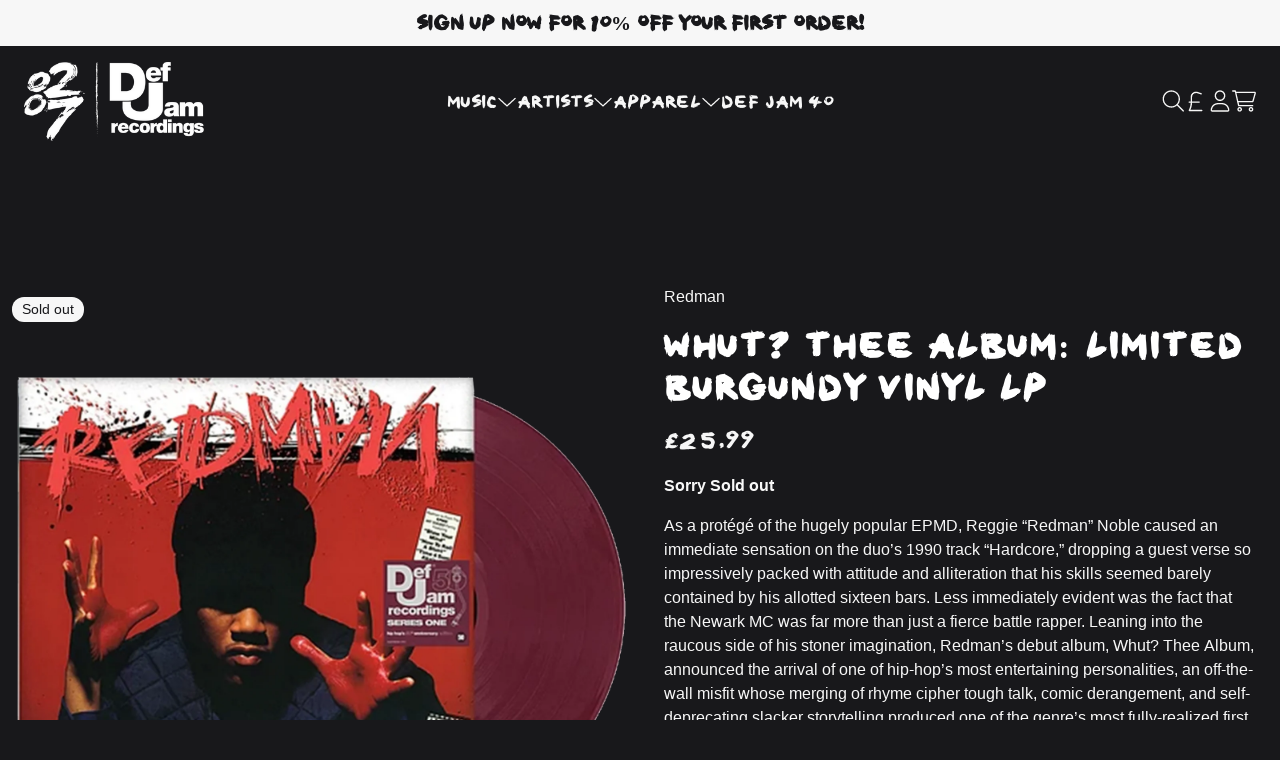

--- FILE ---
content_type: text/css
request_url: https://fonts.umgapps.com/0207defjam/stylesheet.css
body_size: 8
content:
@font-face {
  font-family: 'TwoSeven';
  src: local('Two Seven'), url('TwoSeven.otf') format('opentype');
  font-weight: 400;
  font-style: normal;
  font-display: swap;
}


--- FILE ---
content_type: text/javascript
request_url: https://shop.0207defjam.com/cdn/shop/t/13/assets/cart-drawer.bundle.js?v=110687792490144599931721837114
body_size: 2426
content:
(self.webpackChunkshopify_universal_theme=self.webpackChunkshopify_universal_theme||[]).push([[4],{7697:(t,e,i)=>{"use strict";var n=i(9926);class r extends HTMLElement{constructor(){super(),this.drawer=this,this.onBodyClick=this.handleBodyClick.bind(this),document.addEventListener("keyup",(t=>"Escape"===t.key&&this.close())),this.setupCloseButton(),this.isOpen=!1,this.contentOverlay=document.querySelector("content-overlay"),window.addEventListener("pageshow",this.onHistoryChange.bind(this)),document.addEventListener("visibilitychange",this.onTabChange.bind(this))}setupCloseButton(){this.closeIcon=this.drawer.querySelector(".cart-drawer__close"),this.closeIcon.addEventListener("click",(()=>this.close()))}open(t=!0){if(this.contentOverlay.show(),this.drawer.removeAttribute("hidden"),setTimeout((()=>{this.drawer.classList.add("animate","active")}),1),document.body.classList.add("overflow-hidden"),this.drawer.addEventListener("transitionend",(()=>{this.drawer.focus(),(0,n.St)(this.drawer)}),{once:!0}),document.body.addEventListener("click",this.onBodyClick),this.isOpen=!0,!Shopify.designMode&&t){let t=0;this.querySelector('[name="gtm_cart_value"]')&&(t=this.querySelector('[name="gtm_cart_value"]').getAttribute("value"));let e=!1;this.querySelector('[name="gtm_cart_gifted"]')&&(e=this.querySelector('[name="gtm_cart_gifted"]').getAttribute("value"));const i="true"===e,n=this.querySelectorAll(".cart__item"),r=[];for(const t of n){const e=t.querySelector('[name="gtm_item_name"]').getAttribute("value"),i=t.querySelector('[name="gtm_item_id"]').getAttribute("value"),n=t.querySelector('[name="gtm_item_variant"]').getAttribute("value"),s=t.querySelector('[name="gtm_item_upc"]').getAttribute("value"),o=t.querySelector('[name="gtm_item_price"]').getAttribute("value"),a=t.getAttribute("qty"),c={item_name:e,item_id:i,item_variant:n,upc:s,price:parseFloat(o),quantity:parseInt(a)};r.push(c)}Shopify.analytics.publish("view_cart",{currency:Shopify.currency.active,value:parseFloat(t),items:r,gift:i})}}close(){this.contentOverlay.hide(),setTimeout((()=>{this.drawer.setAttribute("hidden",!0)}),300),this.drawer.classList.remove("active"),document.body.classList.remove("overflow-hidden"),document.body.removeEventListener("click",this.onBodyClick),(0,n.zx)(this.activeElement),this.isOpen=!1}renderContents(t,e=!0,i=!1){this.getSectionsToRender().forEach((e=>{document.getElementById(e.id).innerHTML=this.getSectionInnerHTML(t.sections[e.id],e.selector),document.getElementById(`${e.id}_md`)&&(document.getElementById(`${e.id}_md`).innerHTML=this.getSectionInnerHTML(t.sections[e.id],e.selector))})),e&&(this.open(i),this.setupCloseButton())}getSectionsToRender(){return[{id:"cart-drawer"},{id:"header-cart-count"}]}getSectionInnerHTML(t,e=".shopify-section"){return(new DOMParser).parseFromString(t,"text/html").querySelector(e).innerHTML}handleBodyClick(t){const e=t.target;if(!e.closest("cart-drawer-toggle-button")&&e!==this.drawer&&!e.closest("cart-drawer")){const t=e.closest("details-disclosure");this.activeElement=t?t.querySelector("summary"):null,this.close()}}setActiveElement(t){this.activeElement=t}renderProductInfo(t){fetch(`${window.location.pathname}?section=${t}`).then((t=>t.text())).then((e=>{const i=`${t}`,n=(new DOMParser).parseFromString(e,"text/html").getElementById(i),r=document.getElementById(i);n&&r&&(r.innerHTML=n.innerHTML)}))}updateQuantity(t,e,i,r,s){const o=`.item-quantity quantity-spinner[data-variant-id="${i}"]`,a=`.item-quantity quantity-selector[data-variant-id="${i}"]`;let c=null,u=[];document.querySelector(o)?(c=document.querySelector(o),u=c.getSectionsToRender().map((t=>t.id))):document.querySelector(a)&&(c=document.querySelector(a),u=c.getSectionsToRender().map((t=>t.id)));const d=JSON.stringify({line:t,quantity:e,sections:this.getSectionsToRender().map((t=>t.id)).concat(u),sections_url:window.location.pathname,selector:".shopify-section"});fetch(`${routes.cart_change_url}`,{...(0,n.Q2)(),body:d}).then((t=>t.json())).then((t=>{if(void 0!==t.errors){if(c){const e=s.item_component_ref,i={id:s.item_id,component_ids:e?e.split(","):null};(0,n.sm)(i,t)}}else this.renderContents(t),c&&c.renderContent(t),Shopify.designMode||(r>0?Shopify.analytics.publish("cart_item_added",{currency:window.currentCurrency,items:[{item_name:s.item_name,item_id:s.item_id,item_category:s.item_collection,item_variant:s.item_variant,upc:s.item_upc,price:parseFloat(s.item_price),quantity:parseInt(s.quantity)}]}):Shopify.analytics.publish("cart_item_removed",{currency:window.currentCurrency,items:[{item_name:s.item_name,item_id:s.item_id,item_category:s.item_collection,item_variant:s.item_variant,upc:s.item_upc,price:parseFloat(s.item_price),quantity:Math.abs(parseInt(s.quantity))}]}))})).catch((t=>{console.error("errors",t),t.forEach((t=>{c&&c.showPurchaseLimitErrorMessage(t)}))})).finally((()=>{const t="product__info";if(void 0!==document.getElementsByClassName(t)[0]){const e=document.getElementsByClassName(t)[0].getAttribute("id");this.renderProductInfo(e)}this.setupCloseButton()}))}onHistoryChange(t){t.persisted&&window.refreshSections(this.getSectionsToRender(),!1)}onTabChange(t){document.hidden||window.refreshSections(this.getSectionsToRender(),!1)}}customElements.define("cart-drawer",r);class s extends HTMLElement{constructor(){super(),this.previousFocusTarget=this,this.addEventListener("click",this.clickCartDrawerToggleButton),this.addEventListener("keyup",(t=>{if("Enter"===t.key)return this.clickCartDrawerToggleButton(t)}))}clickCartDrawerToggleButton(t){t.preventDefault();const e=document.querySelector("cart-drawer");e?e.isOpen?(e.close(),this.previousFocusTarget.focus()):(e.open(),e.querySelector("#cart-drawer-checkout button")?.focus()):window.location.href=routes.cart_url}}customElements.define("cart-drawer-toggle-button",s),i(64),i(116);class o extends HTMLElement{constructor(){super(),this.notificationWrapper=document.querySelector(".cart-notification-wrapper"),this.notification=document.getElementById("cart-notification"),this.header=document.querySelector("sticky-header"),this.onBodyClick=this.handleBodyClick.bind(this),this.notification.addEventListener("keyup",(t=>"Escape"===t.code&&this.close())),this.querySelectorAll('button[type="button"]').forEach((t=>t.addEventListener("click",this.close.bind(this))))}open(){this.notificationWrapper.classList.add("animate","active"),this.notification.addEventListener("transitionend",(()=>{this.notification.focus(),(0,n.St)(this.notification)}),{once:!0}),document.body.addEventListener("click",this.onBodyClick)}close(){this.notificationWrapper.classList.remove("active"),document.body.removeEventListener("click",this.onBodyClick),(0,n.zx)(this.activeElement)}renderContents(t){this.cartItemKey=t.key,this.getSectionsToRender().forEach((e=>{document.getElementById(e.id).innerHTML=this.getSectionInnerHTML(t.sections[e.id],e.selector),document.getElementById(`${e.id}_md`)&&(document.getElementById(`${e.id}_md`).innerHTML=this.getSectionInnerHTML(t.sections[e.id],e.selector))})),this.header&&this.header.reveal(),this.open()}getSectionsToRender(){return[{id:"cart-notification-product",selector:`[id="cart-notification-product-${this.cartItemKey}"]`},{id:"header-cart-count"}]}getSectionInnerHTML(t,e=".shopify-section"){if(null!==t&&null!==e)return(new DOMParser).parseFromString(t,"text/html").querySelector(e).innerHTML;console.error("HTML or selector are null",t,e)}handleBodyClick(t){const e=t.target;if(e!==this.notification&&!e.closest("cart-notification")){const t=e.closest("details-disclosure, header-menu");this.activeElement=t?t.querySelector("summary"):null,this.close()}}setActiveElement(t){this.activeElement=t}}customElements.define("cart-notification",o)},9926:(t,e,i)=>{"use strict";function n(t,e=100){let i=null;return function(...n){null===i&&(i=setTimeout((()=>{t.apply(this,n),i=null}),e))}}function r(t,e){let i;return(...n)=>{clearTimeout(i),i=setTimeout((()=>t.apply(this,n)),e)}}function s(t="json"){return{method:"POST",headers:{"Content-Type":"application/json",Accept:`application/${t}`}}}i.d(e,{Ds:()=>r,P2:()=>n,Q2:()=>s,St:()=>a,sm:()=>u,zx:()=>c});const o={};function a(t,e=t){const i=function(t){return Array.from(t.querySelectorAll('summary, a[href], button:enabled, [tabindex]:not([tabindex^="-"]), [draggable], area, input:not([type=hidden]):enabled, select:enabled, textarea:enabled, object, iframe'))}(t),n=i[0],r=i[i.length-1];c(),o.focusin=e=>{e.target!==t&&e.target!==r&&e.target!==n||document.addEventListener("keydown",o.keydown)},o.focusout=function(){document.removeEventListener("keydown",o.keydown)},o.keydown=function(e){"TAB"===e.code.toUpperCase()&&(e.target!==r||e.shiftKey||(e.preventDefault(),n.focus()),e.target!==t&&e.target!==n||!e.shiftKey||(e.preventDefault(),r.focus()))},document.addEventListener("focusout",o.focusout),document.addEventListener("focusin",o.focusin),e.focus()}function c(t=null){document.removeEventListener("focusin",o.focusin),document.removeEventListener("focusout",o.focusout),document.removeEventListener("keydown",o.keydown),t&&t.focus()}function u(t,e){const i=[],n=e.errors?e.errors:e.message;if(function(t){let e="string"!=typeof t?JSON.stringify(t):t;try{e=JSON.parse(e)}catch(t){return!1}return"object"==typeof e&&null!==e}(n)){const e=JSON.parse(n);let r=[];t.component_ids?r=[...t.component_ids]:r.push(t.id),e.forEach((t=>{r.includes(t.id)&&(console.log(t),null!==t.productLevelLimit&&""!==t.error?i.push(t.error):t.variants.length&&t.variants.forEach((t=>{console.log("variant",t),null!==t.maxVariantLimit&&""!==t.error&&i.push(t.error)})))}))}else i.push(e.errors?e.errors:e.description);throw i}},64:()=>{class t extends HTMLElement{constructor(){super(),this.addEventListener("click",(t=>{t.preventDefault();const e=this.closest("cart-drawer")||this.closest("cart-items"),i=this.closest(".cart__item"),n=i.getAttribute("variant_id"),r=-i.getAttribute("qty"),s={item_name:i.querySelector('[name="gtm_item_name"]').getAttribute("value"),item_id:i.querySelector('[name="gtm_item_id"]').getAttribute("value"),item_collection:"",item_variant:i.querySelector('[name="gtm_item_variant"]').getAttribute("value"),item_upc:i.querySelector('[name="gtm_item_upc"]').getAttribute("value"),item_price:i.querySelector('[name="gtm_item_price"]').getAttribute("value"),quantity:r};e.updateQuantity(this.dataset.index,0,n,r,s)}))}}customElements.define("cart-remove-button",t)},116:()=>{class t extends HTMLElement{constructor(){super(),this.line=this.dataset.line,this.purchase_limit_error=this.querySelector("div.purchase-limit-error")||document.querySelector('div.purchase-limit-error[data-variant-id="'+this.dataset.variantId+'"][data-section="'+this.dataset.section+'"]')||document.querySelector('div.purchase-limit-error[data-variant-id="'+this.dataset.variantId+'"][data-line="'+this.dataset.line+'"]')}increaseQuantity(t){t.preventDefault(),this.increaseButton&&parseInt(this.input.value)<=parseInt(this.input.getAttribute("max"))&&this.input.stepUp(),this.updateQuantity()}decreaseQuantity(t){t.preventDefault(),this.input.stepDown(),this.updateQuantity()}showPurchaseLimitErrorMessage(t){this.increaseButton&&this.increaseButton.classList.add("opacity-40"),this.purchase_limit_error.classList.remove("hidden"),this.purchase_limit_error.setAttribute("aria-hidden",!1),this.purchase_limit_error.innerHTML=t,this.input.value=this.previousValue,"spinner"===this.type&&this.increaseButton.classList.add("opacity-40")}hidePurchaseLimitErorrMessage(){this.purchase_limit_error.classList.add("hidden"),this.purchase_limit_error.setAttribute("aria-hidden",!0),"spinner"===this.type&&this.increaseButton.classList.remove("opacity-40")}updateQuantity(){let t=parseInt(this.input.value);const e=t-this.previousValue,i=parseInt(this.input.max);0===e&&t===i&&(t+=1);const n=document.querySelector("cart-drawer"),r=document.querySelector("cart-items");let s;if("spinner"===this.type&&(t>=i?this.increaseButton.classList.add("opacity-40"):this.increaseButton.classList.remove("opacity-40")),n&&n.contains(this)||r&&r.contains(this)){const t=this.closest(".cart__item");s={item_name:t.querySelector('[name="gtm_item_name"]').getAttribute("value"),item_id:t.querySelector('[name="gtm_item_id"]').getAttribute("value"),item_collection:"",item_variant:t.querySelector('[name="gtm_item_variant"]').getAttribute("value"),item_upc:t.querySelector('[name="gtm_item_upc"]').getAttribute("value"),item_price:t.querySelector('[name="gtm_item_price"]').getAttribute("value"),quantity:e,item_component_ref:t.querySelector('[name="gtm_component_ref"]').getAttribute("value")}}n&&n.contains(this)?n.updateQuantity(this.line,t,this.dataset.variantId,e,s):r&&r.contains(this)&&r.updateQuantity(this.line,t,this.dataset.variantId,e,s)}getSectionsToRender(){return[{id:this.dataset.section}]}renderContent(t){const e=`quantity-spinner[data-section="${this.dataset.section}"]`,i=(new DOMParser).parseFromString(t.sections[this.dataset.section],"text/html"),n=document.querySelector(e),r=i.querySelector(e);r&&n&&(n.outerHTML=r.outerHTML)}}customElements.define("quantity-spinner",class extends t{constructor(){super(),this.type="spinner",this.input=this.querySelector(".js-quantity-spinner-input"),this.previousValue=parseInt(this.input.value),this.input.addEventListener("change",this.updateQuantity.bind(this)),this.increaseButton=this.querySelector(".js-quantity-spinner-increase"),this.increaseButton.addEventListener("click",this.increaseQuantity.bind(this)),this.decreaseButton=this.querySelector(".js-quantity-spinner-decrease"),this.decreaseButton.addEventListener("click",this.decreaseQuantity.bind(this)),parseInt(this.input.value)>=parseInt(this.input.max)&&this.increaseButton.classList.add("opacity-40")}}),customElements.define("quantity-selector",class extends t{constructor(){super(),this.type="selector",this.input=this.querySelector("select"),this.previousValue=parseInt(this.input.value),this.addEventListener("change",this.onQuantityChange)}onQuantityChange(t){this.updateQuantity()}})}},t=>{t(t.s=7697)}]);

--- FILE ---
content_type: text/javascript
request_url: https://shop.0207defjam.com/cdn/shop/t/13/assets/product.bundle.js?v=93492539390010578851721837245
body_size: 2457
content:
(self.webpackChunkshopify_universal_theme=self.webpackChunkshopify_universal_theme||[]).push([[23],{580:(t,e,r)=>{"use strict";var i=r(9926);customElements.get("product-form")||customElements.define("product-form",class extends HTMLElement{constructor(){super(),this.form=this.querySelector("form"),this.form.addEventListener("submit",this.onSubmitHandler.bind(this)),this.cartUI=document.querySelector("cart-notification")||document.querySelector("cart-drawer"),this.variantId=this.getAttribute("data-variant"),this.sectionId=this.getAttribute("data-section"),this.purchase_limit_error=this.querySelector("div.purchase-limit-error")||document.querySelector('div.purchase-limit-error[data-variant-id="'+this.variantId+'"][data-section="'+this.sectionId+'"]'),this.id=this.getAttribute("data-section"),this.quantitySpinner=this.form.querySelector("quantity-spinner")||document.querySelector('quantity-spinner[data-variant-id="'+this.variantId+'"][data-section="'+this.sectionId+'"]'),this.quantitySelector=this.form.querySelector("quantity-selector")||document.querySelector('quantity-selector[data-variant-id="'+this.variantId+'"][data-section="'+this.sectionId+'"]'),this.quantitySpinner&&(this.quantity_input=this.form.querySelector(".js-quantity-spinner-input")),this.designNumber=this.querySelector("#design_number")}async onSubmitHandler(t){t.preventDefault();const e=this.querySelector('[type="submit"]'),r=e.querySelector(".buybutton_label"),n=e.querySelector(".icon--activity-spinning");if(e.classList.contains("loading"))return;e.setAttribute("aria-disabled",!0),e.classList.add("loading"),r.classList.add("opacity-0"),n.classList.remove("hidden");const s=(0,i.Q2)("javascript");s.headers["X-Requested-With"]="XMLHttpRequest",delete s.headers["Content-Type"];const o=new FormData(this.form);null!=this.quantitySpinner&&null!=this.cartUI?o.append("sections",this.cartUI.getSectionsToRender().map((t=>t.id)).concat(this.quantitySpinner.getSectionsToRender().map((t=>t.id)))):null!=this.quantitySelector&&null!=this.cartUI?o.append("sections",this.cartUI.getSectionsToRender().map((t=>t.id)).concat(this.quantitySelector.getSectionsToRender().map((t=>t.id)))):o.append("sections",this.cartUI?this.cartUI.getSectionsToRender().map((t=>t.id)):[]),o.append("sections_url",window.location.pathname);let a=1;if(this.quantitySpinner?(o.append("quantity",this.quantitySpinner.input.value),a=parseInt(this.quantitySpinner.input.value)):this.quantitySelector&&(o.append("quantity",this.quantitySelector.input.value),a=parseInt(this.quantitySelector.input.value)),this.has_cart_error=!1,s.body=o,this.designNumber)try{const t=this.designNumber.value;await window.gfxInstance.actions.saveDesign({designNumber:t})}catch(t){console.error("Error retrieving GFX designs")}fetch(`${routes.cart_add_url}`,s).then((t=>t.json())).then((t=>{if(422===t.status){const e=o.get("component_ref");this.has_cart_error=!0;const r={id:o.get("product_id"),component_ids:e?e.split(","):null};(0,i.sm)(r,t)}else if(null!=this.cartUI&&this.cartUI.renderContents(t,!0,!0),null!=this.quantitySpinner?this.quantitySpinner.renderContent(t):null!=this.quantitySelector&&this.quantitySelector.renderContent(t),!Shopify.designMode){const t=this.querySelector('[name="gtm_item_name"]').getAttribute("value"),e=this.querySelector('[name="gtm_item_id"]').getAttribute("value"),r=this.querySelector('[name="gtm_item_collection"]').getAttribute("value"),i=this.querySelector('[name="gtm_item_variant"]').getAttribute("value"),n=this.querySelector('[name="gtm_item_upc"]').getAttribute("value"),s=this.querySelector('[name="gtm_item_price"]').getAttribute("value");Shopify.analytics.publish("cart_item_added",{currency:window.currentCurrency,items:[{item_name:t,item_id:e,item_category:r,item_variant:i,upc:n,price:parseFloat(s),quantity:parseInt(a)}]})}})).catch((t=>{console.error("error",t);const e=`<ul>${t.map((t=>`<li>${t}</li>`)).join("")}</ul>`;this.handleErrorMessage(e)})).finally((()=>{if(!this.has_cart_error){const t="product__info";if(void 0!==document.getElementsByClassName(t)[0]){const e=document.getElementsByClassName(t)[0].getAttribute("id");this.renderProductInfo(e)}e.classList.remove("loading"),e.removeAttribute("disabled"),r.classList.remove("opacity-0"),n.classList.add("hidden")}}))}renderProductInfo(t){fetch(`${window.location.pathname}?section=${t}`).then((t=>t.text())).then((e=>{const r=`${t}`,i=(new DOMParser).parseFromString(e,"text/html").getElementById(r),n=document.getElementById(r);i&&n&&(n.innerHTML=i.innerHTML)}))}handleErrorMessage(t=!1){const e=this.querySelector('[type="submit"]'),r=e.querySelector(".buybutton_label"),i=e.querySelector(".icon--activity-spinning");e.classList.remove("loading"),e.removeAttribute("disabled"),r.classList.remove("opacity-0"),i.classList.add("hidden"),this.errorMessageWrapper=this.errorMessageWrapper||this.querySelector(".product-form__error-message-wrapper"),this.errorMessageWrapper&&(this.errorMessage=this.errorMessage||this.errorMessageWrapper.querySelector(".product-form__error-message"),this.errorMessageWrapper.removeAttribute("hidden"),t?this.errorMessage.innerHTML=t:this.errorMessage.textContent=window.cartStrings.error)}}),r(5704)},9926:(t,e,r)=>{"use strict";function i(t,e=100){let r=null;return function(...i){null===r&&(r=setTimeout((()=>{t.apply(this,i),r=null}),e))}}function n(t,e){let r;return(...i)=>{clearTimeout(r),r=setTimeout((()=>t.apply(this,i)),e)}}function s(t="json"){return{method:"POST",headers:{"Content-Type":"application/json",Accept:`application/${t}`}}}r.d(e,{Ds:()=>n,P2:()=>i,Q2:()=>s,St:()=>a,sm:()=>d,zx:()=>c});const o={};function a(t,e=t){const r=function(t){return Array.from(t.querySelectorAll('summary, a[href], button:enabled, [tabindex]:not([tabindex^="-"]), [draggable], area, input:not([type=hidden]):enabled, select:enabled, textarea:enabled, object, iframe'))}(t),i=r[0],n=r[r.length-1];c(),o.focusin=e=>{e.target!==t&&e.target!==n&&e.target!==i||document.addEventListener("keydown",o.keydown)},o.focusout=function(){document.removeEventListener("keydown",o.keydown)},o.keydown=function(e){"TAB"===e.code.toUpperCase()&&(e.target!==n||e.shiftKey||(e.preventDefault(),i.focus()),e.target!==t&&e.target!==i||!e.shiftKey||(e.preventDefault(),n.focus()))},document.addEventListener("focusout",o.focusout),document.addEventListener("focusin",o.focusin),e.focus()}function c(t=null){document.removeEventListener("focusin",o.focusin),document.removeEventListener("focusout",o.focusout),document.removeEventListener("keydown",o.keydown),t&&t.focus()}function d(t,e){const r=[],i=e.errors?e.errors:e.message;if(function(t){let e="string"!=typeof t?JSON.stringify(t):t;try{e=JSON.parse(e)}catch(t){return!1}return"object"==typeof e&&null!==e}(i)){const e=JSON.parse(i);let n=[];t.component_ids?n=[...t.component_ids]:n.push(t.id),e.forEach((t=>{n.includes(t.id)&&(console.log(t),null!==t.productLevelLimit&&""!==t.error?r.push(t.error):t.variants.length&&t.variants.forEach((t=>{console.log("variant",t),null!==t.maxVariantLimit&&""!==t.error&&r.push(t.error)})))}))}else r.push(e.errors?e.errors:e.description);throw r}},5704:()=>{class t extends HTMLElement{constructor(){super(),this.addEventListener("change",this.onVariantChange),this.productContainer=this.closest(".product__info"),this.productCard=this.closest(".product_card")}onVariantChange(){this.productContainer?this.productContainer.classList.add("loading"):this.productCard&&this.productCard.classList.add("loading"),this.updateOptions(),this.updateMasterId(),this.toggleAddButton(!0,"",!0),this.currentVariant?(this.updateVariantInput(),this.productContainer?(this.updateMedia(),this.updateURL(),this.renderProductInfo()):this.productCard?this.renderProductCard():this.toggleAddButton(!1,"",!0)):(this.toggleAddButton(!0,window.variantStrings.soldOut,!0),this.setUnavailable())}updateOptions(){const t=Array.from(this.querySelectorAll("select"),(t=>t.value)),e=Array.from(this.querySelectorAll("fieldset")).map((t=>Array.from(t.querySelectorAll("input")).find((t=>t.checked)).value));this.options=t.concat(e)}getVariantData(t){return this.variantData=this.variantData||JSON.parse(this.querySelector('[type="application/json"]').textContent),this.variantData}updateMasterId(){this.currentVariant=this.getVariantData().find((t=>!t.options.map(((t,e)=>this.options[e]===t)).includes(!1)))}updateURL(){this.currentVariant&&window.history.replaceState({},"",`${this.dataset.url}?variant=${this.currentVariant.id}`)}updateMedia(){if(!this.currentVariant||!this.currentVariant?.featured_media)return;const t=this.currentVariant.featured_media.preview_image.src.split("//")[1],e=document.querySelectorAll(`.embla__thumbnails [src*="${t}"]`),r=Array.from(e).map((t=>t.closest("button")));r&&r.forEach((t=>t.click()));const i=document.querySelectorAll(".pdp-media-tablet [data-pdp-media-item]"),n=document.querySelector(`.pdp-media-tablet [data-pdp-media-item] [src*="${t}"]`).closest("[data-pdp-media-item]");i.forEach((t=>{t.style.gridRow=""})),n.style.gridRow="1",n.closest(".vertical_scroll_tiered")&&(i.forEach((t=>{t.classList.remove("col-span-2")})),n.classList.add("col-span-2"))}updateVariantInput(){document.querySelectorAll(`#product-form-${this.dataset.section}, #product-form-installment, div[id^='product-form-']`).forEach((t=>{const e=t.querySelector('input[name="id"]');e.value=this.currentVariant.id,e.dispatchEvent(new Event("change",{bubbles:!0}))}))}renderProductInfo(){fetch(`${this.dataset.url}?variant=${this.currentVariant.id}&section_id=${this.dataset.section}`).then((t=>t.text())).then((t=>{const e=`ProductInfo-${this.dataset.section}`,r=(new DOMParser).parseFromString(t,"text/html").getElementById(e),i=document.getElementById(e);r&&i&&(i.innerHTML=r.innerHTML),window.Shopify&&Shopify.PaymentButton&&Shopify.PaymentButton.init(),this.productContainer.classList.remove("loading")}))}renderProductCard(){fetch(`${window.origin}/products/${this.dataset.producthandle}?variant=${this.currentVariant.id}`).then((t=>t.text())).then((t=>{const e=(new DOMParser).parseFromString(t,"text/html").querySelector(".template-product product-form"),r=this.closest(".product_card").querySelector("product-form"),i=e.querySelectorAll('input[type="hidden"]');r.querySelectorAll('input[type="hidden"]').forEach((t=>t.remove()));const n=r.querySelector("form"),s=r.querySelector(".product-form__submit");for(let t=0;t<i.length;t++){const e=i[t];n.insertBefore(e,s)}if(e.getAttribute("data-variant")&&r.setAttribute("data-variant",e.getAttribute("data-variant")),e.querySelector(".product-form__sold-out")){if(r.querySelector(".product-form__sold-out"))r.querySelector(".product-form__sold-out").classList.remove("!hidden");else{const t=e.querySelector(".product-form__sold-out");n.append(t,s)}r.querySelector(".product-form__submit").classList.add("!hidden")}else r.querySelector(".product-form__submit").classList.remove("!hidden"),r.querySelector(".product-form__sold-out")&&r.querySelector(".product-form__sold-out").classList.add("!hidden")})).finally((()=>this.productCard.classList.remove("loading")))}changeProductCardForm(){}toggleAddButton(t=!0,e,r=!0){const i=document.getElementById(`product-form-${this.dataset.section}`)?.querySelector('[name="add"]');i&&(t?(i.setAttribute("disabled",!0),e&&(i.querySelector(".buybutton_label").textContent=e)):(i.removeAttribute("disabled"),i.querySelector(".buybutton_label").textContent=window.variantStrings.addToCart))}setUnavailable(){const t=document.getElementById(`product-form-${this.dataset.section}`)?.querySelector('[name="add"]');t&&(t.querySelector(".buybutton_label").textContent=window.variantStrings.soldOut,document.getElementById(`price-${this.dataset.section}`)?.classList.add("visibility-hidden"),this.productContainer.classList.remove("loading"))}}customElements.get("variant-selector")||customElements.define("variant-selector",t)}},t=>{t(t.s=580)}]);

--- FILE ---
content_type: text/javascript
request_url: https://shop.0207defjam.com/cdn/shop/t/13/assets/utm-params.bundle.js?v=25140779241507818941721837252
body_size: -68
content:
(self.webpackChunkshopify_universal_theme=self.webpackChunkshopify_universal_theme||[]).push([[36],{1065:()=>{function t(e){return t="function"==typeof Symbol&&"symbol"==typeof Symbol.iterator?function(t){return typeof t}:function(t){return t&&"function"==typeof Symbol&&t.constructor===Symbol&&t!==Symbol.prototype?"symbol":typeof t},t(e)}function e(t,e){var r=Object.keys(t);if(Object.getOwnPropertySymbols){var n=Object.getOwnPropertySymbols(t);e&&(n=n.filter((function(e){return Object.getOwnPropertyDescriptor(t,e).enumerable}))),r.push.apply(r,n)}return r}UtmParams={utmParams:{},getUtmParamsFromUrl:function(){var t=window.location.toString().split("?");if(t.length>1)for(var e=t[1].split("&"),r=0;r<e.length;r++){var n=e[r].split("=");n[0].includes("utm")&&(this.utmParams[n[0]]=n[1])}},saveParams:function(){if(this.getUtmParamsFromUrl(),Object.keys(this.utmParams).length>0){var r=JSON.stringify({attributes:this.utmParams});fetch("/cart/update",function(r){for(var n=1;n<arguments.length;n++){var o=null!=arguments[n]?arguments[n]:{};n%2?e(Object(o),!0).forEach((function(e){var n,i,a;n=r,i=e,a=o[e],(i=function(e){var r=function(e,r){if("object"!==t(e)||null===e)return e;var n=e[Symbol.toPrimitive];if(void 0!==n){var o=n.call(e,"string");if("object"!==t(o))return o;throw new TypeError("@@toPrimitive must return a primitive value.")}return String(e)}(e);return"symbol"===t(r)?r:String(r)}(i))in n?Object.defineProperty(n,i,{value:a,enumerable:!0,configurable:!0,writable:!0}):n[i]=a})):Object.getOwnPropertyDescriptors?Object.defineProperties(r,Object.getOwnPropertyDescriptors(o)):e(Object(o)).forEach((function(t){Object.defineProperty(r,t,Object.getOwnPropertyDescriptor(o,t))}))}return r}({method:"POST",headers:{"Content-Type":"application/json",Accept:"application/json"}},{body:r})).then((function(t){return console.log(t),t.json()})).then((function(t){console.log(t)}))}}},window.addEventListener("load",(function(){UtmParams.saveParams()}))}},t=>{t(t.s=1065)}]);